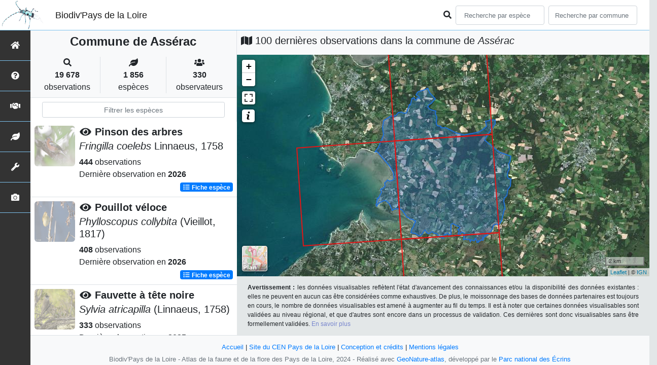

--- FILE ---
content_type: application/javascript; charset=utf-8
request_url: https://biodiv-paysdelaloire.fr/static/mapGenerator.js
body_size: 5287
content:
const mailleBorderColor = String(
  getComputedStyle(document.documentElement).getPropertyValue(
    "--map-maille-border-color"
  )
);
const mailleLastObsBorderColor = String(
  getComputedStyle(document.documentElement).getPropertyValue(
    "--map-maille-lastobs-border-color"
  )
);
const territoryBorderColor = String(
  getComputedStyle(document.documentElement).getPropertyValue(
    "--map-territory-border-color"
  )
);
const areaBorderColor = String(
  getComputedStyle(document.documentElement).getPropertyValue(
    "--map-area-border-color"
  )
);

function generateMap(zoomHomeButton) {
  // Map initialization
  firstMapTile = L.tileLayer(configuration.MAP.FIRST_MAP.url, {
    attribution: configuration.MAP.FIRST_MAP.attribution,
  });
  orthoMap = L.tileLayer(configuration.MAP.SECOND_MAP.url, {
    attribution: configuration.MAP.SECOND_MAP.attribution,
  });

  baseMap = {};
  baseMap[configuration.MAP.FIRST_MAP.tileName] = firstMapTile;

  var map = L.map("map", {
    crs: L.CRS.EPSG3857,
    center: configuration.MAP.LAT_LONG,
    maxBounds: configuration.MAP.MAX_BOUNDS,
    minZoom: configuration.MAP.MIN_ZOOM,
    geosearch: true,
    zoom: configuration.MAP.ZOOM,
    layers: [firstMapTile],
    fullscreenControl: true,
    zoomControl: !(zoomHomeButton),
  });

  if (zoomHomeButton) {
    var zoomHome = L.Control.zoomHome();
    zoomHome.addTo(map);
  }



  // Style of territory on map
  // Uses snogylop to generate a mask
  territoryStyle = {
    fill: false,
    color: territoryBorderColor,
    weight: configuration.MAP.BORDERS_WEIGHT,
  };

  // Add limits of the territory to the map
  $(document).ready(function () {
    $.getJSON(url_limit_territory, function (json) {
      const territoryGeoJson = L.geoJson(json, {
        style: territoryStyle,
      });
      territoryGeoJson.addTo(map);
      // map.fitBounds(territoryGeoJson.getBounds())
    });
  });


// ajout d'une limite supplémentaire en plus de la limite principale si ENABLE_LIMIT_TERRITOIRE_2 = TRUE
  // Style of territory on map
if (configuration.MAP.ENABLE_LIMIT_TERRI_2) {
  
  territoryStyleLimit2 = {
    fill: false,
    color: configuration.MAP.BORDERS_COLOR_LIMIT2,
    weight: configuration.MAP.BORDERS_WEIGHT_LIMIT2
  };
  
  // Add limits of the territory to the map
  $(document).ready(function() {
    $.getJSON(url_limit_territory_2, function(json) {
      L.geoJson(json, {
        style: territoryStyleLimit2
      }).addTo(map);
    });
  }); 

}


  // 'Google-like' baseLayer controler

  var LayerControl = L.Control.extend({
    options: {
      position: "bottomleft",
    },

    onAdd: function (map) {
      currentTileMap = "earth";
      var container = L.DomUtil.create(
        "div",
        "leaflet-bar leaflet-control leaflet-control-custom"
      );

      container.style.backgroundColor = "white";
      container.style.backgroundImage =
        "url(" +
        configuration.URL_APPLICATION +
        "/static/images/logo_topo_map.PNG)";
      container.style.width = "50px";
      container.style.height = "50px";
      container.style.border = "solid white 1px";
      container.style.cursor = "pointer";
      $(container).attr("data-placement", "right");
      $(container).attr("data-toggle", "tooltip");
      $(container).attr("data-original-title", "Plan");

      container.onclick = function () {
        if (currentTileMap == "earth") {
          container.style.backgroundImage =
            "url(" +
            configuration.URL_APPLICATION +
            "/static/images/logo_topo_map.PNG)";
          $(container).attr("data-original-title", "Photos aérienne");
          map.removeLayer(firstMapTile);
          orthoMap.addTo(map);
          currentTileMap = "topo";
        } else {
          container.style.backgroundImage =
            "url(" +
            configuration.URL_APPLICATION +
            "/static/images/logo_topo_map.PNG)";
          $(container).attr("data-original-title", "Plan");
          map.removeLayer(orthoMap);
          firstMapTile.addTo(map);
          currentTileMap = "earth";
        }
      };
      return container;
    },
  });

  map.addControl(new LayerControl()); 



 // 'Google-like' baseLayer controler

//  var LayerControl = L.Control.extend({
//    options: {
//      position: "bottomleft",
//    },
//
//    onAdd: function (map) {
//      currentTileMap = "topo";
//      var container = L.DomUtil.create(
//        "div",
//        "leaflet-bar leaflet-control leaflet-control-custom"
//      );
//
//      container.style.backgroundColor = "white";
//      container.style.backgroundImage =
//        "url(" +
//        configuration.URL_APPLICATION +
//        "/static/images/logo_earth_map.PNG)";
//      container.style.width = "50px";
//      container.style.height = "50px";
//      container.style.border = "solid white 1px";
//      container.style.cursor = "pointer";
//      $(container).attr("data-placement", "right");
//      $(container).attr("data-toggle", "tooltip");
//      $(container).attr("data-original-title", "Photos aérienne");
//
//      container.onclick = function () {
//        if (currentTileMap == "topo") {
//          container.style.backgroundImage =
//            "url(" +
//            configuration.URL_APPLICATION +
//            "/static/images/logo_topo_map.PNG)";
//          $(container).attr("data-original-title", "Plan");
//          map.removeLayer(firstMapTile);
//          orthoMap.addTo(map);
//          currentTileMap = "earth";
//        } else {
//          container.style.backgroundImage =
//            "url(" +
//            configuration.URL_APPLICATION +
//            "/static/images/logo_earth_map.PNG)";
//          $(container).attr("data-original-title", "Photos aérienne");
//          map.removeLayer(orthoMap);
//          firstMapTile.addTo(map);
//          currentTileMap = "topo";
//        }
//      };
//      return container;
//    },
//  });
//
//  map.addControl(new LayerControl());

  // add tooltip on fullScreen button

  fullScreenButton = $(".leaflet-control-fullscreen");
  fullScreenButton.attr("data-placement", "right");
  fullScreenButton.attr("data-toggle", "tooltip");
  fullScreenButton.attr("data-original-title", "Fullscreen");
  $(".leaflet-control-fullscreen-button").removeAttr("title");

  // Add scale depending on the configuration
  if (configuration.MAP.ENABLE_SCALE) {
    L.control.scale(
      {
        imperial: false,
        position: 'bottomright'
      }
      ).addTo(map);
  }

  return map;
}

function observersTxt(feature) {
  return configuration.DISPLAY_OBSERVERS
    ? `</br><b> Observateurs(s): </b> ${feature.properties.observateurs}`
    : ""
}

//****** Fonction fiche espècce ***********

// Popup Point
function onEachFeaturePoint(feature, layer) {
  popupContent =
    "<b>Date: </b>" +
    feature.properties.dateobs +
    "</br><b>Altitude: </b>" +
    feature.properties.altitude_retenue +
    observersTxt(feature)

  // verifie si le champs effectif est rempli
  if (feature.properties.effectif_total != undefined) {
    layer.bindPopup(
      popupContent +
        "</br><b>Effectif: </b>" +
        feature.properties.effectif_total
    );
  } else {
    layer.bindPopup(popupContent);
  }
}

// popup Maille
function onEachFeatureMaille(feature, layer) {
  popupContent =
    "<b>Nombre d'observation(s): </b>" +
    feature.properties.nb_observations +
    "</br> <b> Dernière observation: </b>" +
    feature.properties.last_observation +
    " ";
  layer.bindPopup(popupContent);
}

// Style maille
function getColor(d) {
  return d > 100
    ? "#800026"
    : d > 50
    ? "#BD0026"
    : d > 20
    ? "#E31A1C"
    : d > 10
    ? "#FC4E2A"
    : d > 5
    ? "#FD8D3C"
    : d > 2
    ? "#FEB24C"
    : d > 1
    ? "#FED976"
    : "#FFEDA0";
}

function styleMaille(feature) {
  return {
    fillColor: getColor(feature.properties.nb_observations),
    weight: 1,
    color: mailleBorderColor,
    fillOpacity: 0.8,
  };
}

function generateLegendMaille() {
  // check if contour already exists
  if (L.DomUtil.get("contour-legend")) {
    return
  }
  legend.onAdd = function (map) {
    var div = L.DomUtil.create("div", "info legend"),
      grades = [0, 1, 2, 5, 10, 20, 50, 100],
      labels = ["<strong> Nombre <br> d'observations </strong> <br>"];

    // loop through our density intervals and generate a label with a colored square for each interval
    for (var i = 0; i < grades.length; i++) {
      grade_n1 = grades[i + 1] ? `&ndash; ${grades[i + 1] } <br>` : "+"
      labels.push(
        `<i style="background: ${getColor(grades[i] + 1)}"></i>
          ${grades[i]}${grade_n1}
        `
      );
    }
    // Add id to get it above
    div.id = "contour-legend"
    div.innerHTML = labels.join("<br>");

    return div;
  };

  legend.addTo(map);
}

// Geojson Maille
function generateGeojsonMaille(observations, yearMin, yearMax) {
  var i = 0;
  myGeoJson = { type: "FeatureCollection", features: [] };
  tabProperties = [];
  while (i < observations.length) {
    if (observations[i].annee >= yearMin && observations[i].annee <= yearMax) {
      geometry = observations[i].geojson_maille;
      idMaille = observations[i].id_maille;
      properties = {
        id_maille: idMaille,
        nb_observations: 1,
        last_observation: observations[i].annee,
        tabDateobs: [new Date(observations[i].dateobs)],
      };
      var j = i + 1;
      while (j < observations.length && observations[j].id_maille <= idMaille) {
        if (
          observations[j].annee >= yearMin &&
          observations[j].annee <= yearMax
        ) {
          properties.nb_observations += observations[j].nb_observations;
          properties.tabDateobs.push(new Date(observations[i].dateobs));
        }
        if (observations[j].annee >= properties.last_observation) {
          properties.last_observation = observations[j].annee;
        }
        j = j + 1;
      }
      myGeoJson.features.push({
        type: "Feature",
        properties: properties,
        geometry: geometry,
      });
      // on avance jusqu' à j
      i = j;
    } else {
      i = i + 1;
    }
  }

  return myGeoJson;
}

// Display Maille layer

function displayMailleLayerFicheEspece(observationsMaille) {
  myGeoJson = observationsMaille;
  currentLayer = L.geoJson(myGeoJson, {
    onEachFeature: onEachFeatureMaille,
    style: styleMaille,
  });
  currentLayer.addTo(map);
  // map.fitBounds(currentLayer.getBounds()); ZOOM FUNCTION ON SPECIES SHEET MAILLE OBSERVATIONS DISPLAY

  // ajout de la légende
  generateLegendMaille();
}

function generateGeojsonGridArea(observations) {
  var i = 0;
  myGeoJson = { type: "FeatureCollection", features: [] };
  tabProperties = [];
  while (i < observations.length) {
    geometry = observations[i].geojson_maille;
    idMaille = observations[i].id_maille;
    properties = {
      id_maille: idMaille,
      nb_observations: 1,
      last_observation: observations[i].annee,
    };
    var j = i + 1;
    while (j < observations.length && observations[j].id_maille <= idMaille) {
      properties.nb_observations += observations[j].nb_observations;

      if (observations[j].annee >= properties.last_observation) {
        properties.last_observation = observations[j].annee;
      }
      j = j + 1;
    }
    myGeoJson.features.push({
      type: "Feature",
      properties: properties,
      geometry: geometry,
    });
    // on avance jusqu' à j
    i = j;
  }

  return myGeoJson;
}

function displayGridLayerArea(observations) {
  myGeoJson = generateGeojsonGridArea(observations);
  currentLayer = L.geoJson(myGeoJson, {
    onEachFeature: onEachFeatureMaille,
    style: styleMaille,
  });
  currentLayer.addTo(map);
  map.fitBounds(currentLayer.getBounds());

  // ajout de la légende
  generateLegendMaille();
}

// GeoJson Point
function generateGeojsonPointFicheEspece(
  geojsonPoint,
  yearMin,
  yearMax,
  sliderTouch
) {
  var filteredGeoJsonPoint = Object.assign({}, geojsonPoint);
  // si on a touché le slider on filtre sinon on retourne directement le geojson
  if (yearMin && yearMax && sliderTouch) {
    filteredGeoJsonPoint.features = geojsonPoint.features.filter(function (
      obs
    ) {
      return obs.properties.year >= yearMin && obs.properties.year <= yearMax;
    });
    return filteredGeoJsonPoint;
  } else {
    return filteredGeoJsonPoint;
  }
}

// Display marker Layer (cluster or not)
function displayMarkerLayerFicheEspece(
  observationsPoint,
  yearMin,
  yearMax,
  sliderTouch
) {
  // on vérifie si le slider a été touché
  // sinon on met null a yearmin et yearmax pour ne pas filtrer par année a la génération du GeoJson

  // yearMin = years[0] == taxonYearMin ? null : years[0];
  // yearMax = years[1] == YEARMAX ? null : years[1];
  myGeoJson = generateGeojsonPointFicheEspece(
    observationsPoint,
    yearMin,
    yearMax,
    sliderTouch
  );

  if (typeof pointDisplayOptionsFicheEspece == "undefined") {
    pointDisplayOptionsFicheEspece = function (feature) {
      return {};
    };
  }
  currentLayer = L.geoJson(myGeoJson, {
    onEachFeature: onEachFeaturePoint,

    pointToLayer: function (feature, latlng) {
      return L.circleMarker(latlng, pointDisplayOptionsFicheEspece(feature));
    },
  });
  if (myGeoJson.features.length > configuration.LIMIT_CLUSTER_POINT) {
    newLayer = currentLayer;
    currentLayer = L.markerClusterGroup();
    currentLayer.addLayer(newLayer);
    map.addLayer(currentLayer);
  } else {
    currentLayer.addTo(map);
  }
  // map.fitBounds(currentLayer.getBounds()); ZOOM FUNCTION ON SPECIES SHEET MARKER LAYER OBSERVATIONS DISPLAY

  if (typeof divLegendeFicheEspece !== "undefined") {
    legend.onAdd = function (map) {
      var div = L.DomUtil.create("div", "info legend");
      div.innerHTML = divLegendeFicheEspece;
      return div;
    };
    legend.addTo(map);
  }
}

// ***************Fonction lastObservations: mapHome et mapCommune*****************

/* *** Point ****/

function onEachFeaturePointLastObs(feature, layer) {
  popupContent =
    "<b>Espèce: </b>" +
    feature.properties.taxon +
    "</br><b>Date: </b>" +
    feature.properties.dateobs +
    "</br><b>Altitude: </b>" +
    feature.properties.altitude_retenue;

  layer.bindPopup(
    popupContent +
      "</br> <a href='" +
      configuration.URL_APPLICATION +

      language +
      "/espece/" +
      feature.properties.cd_ref +
      "'> Fiche espèce </a>"
  );
}

function onEachFeaturePointCommune(feature, layer) {
  popupContent =
    "<b>Espèce: </b>" +
    feature.properties.taxon +
    "</br><b>Date: </b>" +
    feature.properties.dateobs +
    "</br><b>Altitude: </b>" +
    feature.properties.altitude_retenue +
    observersTxt(feature)

  layer.bindPopup(
    popupContent +
      "</br> <a href='" +
      configuration.URL_APPLICATION +
      "/espece/" +
      feature.properties.cd_ref +
      "'> Fiche espèce </a>"
  );
}

function generateGeojsonPointLastObs(observationsPoint) {
  myGeoJson = { type: "FeatureCollection", features: [] };

  observationsPoint.forEach(function (obs) {
    properties = obs;
    properties["dateobsCompare"] = new Date(obs.dateobs);
    properties["dateobs"] = obs.dateobs;
    properties["nb_observations"] = 1;
    myGeoJson.features.push({
      type: "Feature",
      properties: properties,
      geometry: obs.geojson_point,
    });
  });
  return myGeoJson;
}

function displayMarkerLayerPointLastObs(observationsPoint) {
  myGeoJson = generateGeojsonPointLastObs(observationsPoint);
  if (typeof pointDisplayOptionsFicheCommuneHome == "undefined") {
    pointDisplayOptionsFicheCommuneHome = function (feature) {
      return {};
    };
  }

  currentLayer = L.geoJson(myGeoJson, {
    onEachFeature: onEachFeaturePointLastObs,
    pointToLayer: function (feature, latlng) {
      return L.circleMarker(
        latlng,
        pointDisplayOptionsFicheCommuneHome(feature)
      );
    },
  });

  map.addLayer(currentLayer);
  if (typeof divLegendeFicheCommuneHome !== "undefined") {
    legend.onAdd = function (map) {
      var div = L.DomUtil.create("div", "info legend");
      div.innerHTML = divLegendeFicheCommuneHome;
      return div;
    };
    legend.addTo(map);
  }
}

function displayMarkerLayerPointCommune(observationsPoint) {
  myGeoJson = generateGeojsonPointLastObs(observationsPoint);
  if (typeof pointDisplayOptionsFicheCommuneHome == "undefined") {
    pointDisplayOptionsFicheCommuneHome = function (feature) {
      return {};
    };
  }

  currentLayer = L.geoJson(myGeoJson, {
    onEachFeature: onEachFeaturePointCommune,
    pointToLayer: function (feature, latlng) {
      return L.circleMarker(
        latlng,
        pointDisplayOptionsFicheCommuneHome(feature)
      );
    },
  });

  map.addLayer(currentLayer);
  if (typeof divLegendeFicheCommuneHome !== "undefined") {
    legend.onAdd = function (map) {
      var div = L.DomUtil.create("div", "info legend");
      div.innerHTML = divLegendeFicheCommuneHome;
      return div;
    };
    legend.addTo(map);
  }
}

//  ** MAILLE ***

function compare(a, b) {
  if (a.id_maille < b.id_maille) return -1;
  if (a.id_maille > b.id_maille) return 1;
  return 0;
}

function printEspece(tabEspece, tabCdRef) {
  stringEspece = "";
  i = 0;
  while (i < tabEspece.length) {
    stringEspece +=
      "<li> <a href='" +
      configuration.URL_APPLICATION +
      "/espece/" +
      tabCdRef[i] +
      "'>" +
      tabEspece[i] +
      "</li>";

    i = i + 1;
  }
  return stringEspece;
}

function onEachFeatureMailleLastObs(feature, layer) {
  // Add class to be able to scroll the species list
  popupContent =
    "<b>Espèces observées dans la maille: </b> <div class=\"species-grid-popup\"><ul> " +
    printEspece(feature.properties.list_taxon, feature.properties.list_cdref) +
    "</ul></div>";

  layer.bindPopup(popupContent);
}

function styleMailleLastObs() {
  return {
    opacity: 1,
    weight: 2,
    color: mailleLastObsBorderColor,
    fillOpacity: 0,
  };
}

function generateGeoJsonMailleLastObs(observations) {
  // sort it because at each change of idMaille, the
  // list_taxon is reset so not all species are displayed
  observations = observations.sort((a,b) => compare(a, b))
  var i = 0;
  myGeoJson = { type: "FeatureCollection", features: [] };
  while (i < observations.length) {
    geometry = observations[i].geojson_maille;
    idMaille = observations[i].id_maille;
    properties = {
      id_maille: idMaille,
      list_taxon: [observations[i].taxon],
      list_cdref: [observations[i].cd_ref],
      list_id_observation: [observations[i].id_observation],
    };
    var j = i + 1;
    while (j < observations.length && observations[j].id_maille == idMaille) {
      properties.list_taxon.push(observations[j].taxon);
      properties.list_cdref.push(observations[j].cd_ref);
      properties.list_id_observation.push(observations[j].id_observation);
      j = j + 1;
    }
    myGeoJson.features.push({
      type: "Feature",
      properties: properties,
      geometry: geometry,
    });
    // on avance jusqu' à j
    i = j;
  }

  return myGeoJson;
}

function find_id_observation_in_array(tab_id, id_observation) {
  i = 0;
  while (i < tab_id.length && tab_id[i] != id_observation) {
    i = i + 1;
  }
  return i != tab_id.length;
}

function displayMailleLayerLastObs(observations) {
  var geojsonMaille = generateGeoJsonMailleLastObs(observations);
  currentLayer = L.geoJson(geojsonMaille, {
    onEachFeature: onEachFeatureMailleLastObs,
    style: styleMailleLastObs,
  });
  currentLayer.addTo(map);
  //map.fitBounds(currentLayer.getBounds()); ZOOM ON LAST OBS MAILLE
}

// Legend

var legend;
var legendActiv = false;
var div;

function generateLegende(htmlLegend) {
  // Legende

  var legendControl = L.Control.extend({
    options: {
      position: "topleft",
      //control position - allowed: 'topleft', 'topright', 'bottomleft', 'bottomright'
    },

    onAdd: function (map) {
      var container = L.DomUtil.create(
        "div",
        "leaflet-bar leaflet-control leaflet-control-custom"
      );

      container.style.backgroundColor = "white";
      container.style.width = "25px";
      container.style.height = "25px";
      container.style.border = "solid white 1px";
      container.style.cursor = "pointer";
      $(container).html(
        "<img src='" +
          configuration.URL_APPLICATION +
          "/static/images/info.png' alt='Légende'>"
      );
      $(container).attr("data-placement", "right");
      $(container).attr("data-toggle", "tooltip");
      $(container).attr("data-original-title", "Legend");

      container.onclick = function () {
        if (legendActiv == false) {
          legend = L.control({ position: "topleft" });

          legend.onAdd = function (map) {
            (div = L.DomUtil.create("div", "info legend")),
              $(div).addClass("generalLegend");

            div.innerHTML = htmlLegend;

            return div;
          };
          legend.addTo(map);
          legendActiv = true;
        } else {
          legend.remove(map);
          legendActiv = false;
        }
      };
      return container;
    },
  });

  map.addControl(new legendControl());
}

var mySlider;

function generateSliderOnMap() {
  var SliderControl = L.Control.extend({
    options: {
      position: "bottomleft",
      //control position - allowed: 'topleft', 'topright', 'bottomleft', 'bottomright'
    },

    onAdd: function (map) {
      var sliderContainer = L.DomUtil.create(
        "div",
        "leaflet-bar leaflet-control leaflet-slider-control"
      );

      sliderContainer.style.backgroundColor = "white";
      sliderContainer.style.width = "300px";
      sliderContainer.style.height = "70px";
      sliderContainer.style.border = "solid white 1px";
      sliderContainer.style.cursor = "pointer";
      $(sliderContainer).css("margin-bottom", "-300px");
      $(sliderContainer).css("margin-left", "200px");
      $(sliderContainer).css("text-align", "center");
      $(sliderContainer).append(
        "<p> <span id='yearMin'> </span> <input id='sliderControl' type='text'/> <span id='yearMax'>  </span>  </p>" +
          "<p id='nbObs'> Nombre d'observation(s): " +
          nb_obs +
          " </p>"
      );
      L.DomEvent.disableClickPropagation(sliderContainer);
      return sliderContainer;
    },
  });

  map.addControl(new SliderControl());

  mySlider = new Slider("#sliderControl", {
    value: [taxonYearMin, YEARMAX],
    min: taxonYearMin,
    max: YEARMAX,
    step: configuration.MAP.STEP,
  });

  $("#yearMax").html("&nbsp;&nbsp;&nbsp;&nbsp;" + YEARMAX);
  $("#yearMin").html(taxonYearMin + "&nbsp;&nbsp;&nbsp;&nbsp");
}

--- FILE ---
content_type: application/javascript; charset=utf-8
request_url: https://biodiv-paysdelaloire.fr/static/main.js
body_size: 1322
content:
$(document).ready(function() {
  $(window).keydown(function(event) {
    if (event.keyCode == 13) {
      event.preventDefault();
      return false;
    }
  });
});

window.onresize = function() {
  var presentationText = document.getElementById("presentation-text");
  if (presentationText) {
    if (window.innerWidth <= 800) {
      presentationText.hidden = true;
    } else {
      presentationText.hidden = false;
    }
  }
};

var presentationText = document.getElementById("presentation-text");
if (window.innerWidth <= 800 && presentationText) {
  presentationText.hidden = true;
}

autocompleteSearch = function(inputID, urlDestination, nbProposal) {
  $(inputID).autocomplete({
    source: function(request, response) {
      var searchUrl;
      if (urlDestination == "espece") {
        searchUrl = "/api/searchTaxon";
      } else if (urlDestination == "commune") {
        searchUrl = "/api/searchCommune";
      }
      else {
        searchUrl = "/api/searchArea/"+urlDestination;
      }
      $(inputID)
        .attr("loading", "true")
        .css(
          "background-image",
          "url('" +
            configuration.URL_APPLICATION +
            "/static/images/loading3.gif')"
        );
      $.get(
        configuration.URL_APPLICATION + searchUrl,
        { search: request.term, limit: nbProposal },
        function(results) {
          response(results.slice(0, nbProposal));
          $(inputID)
            .attr("loading", "false")
            .css("background-image", "none");
        }
      );
    },
    focus: function(event, ui) {
      return false;
    },
    select: function(event, ui) {
      $(inputID).val(ui.item.label);
      var url = ui.item.value;
      if (urlDestination == "espece") {
        location.href = configuration.URL_APPLICATION + language  + "/espece/" + url;
      } else if (urlDestination == "commune") {
        location.href = configuration.URL_APPLICATION + language  + "/commune/" + url;
      } else {
        location.href = configuration.URL_APPLICATION + language  + "/area/" + urlDestination +"/"+ url;
      }

      return false;
    },
    create: function(event, ui) {
      $(this).data("ui-autocomplete")._renderItem = function(ul, item) {
        return $("<li>")
          .append('<a  class="search-bar-item">' + item.label + "</a>")
          .appendTo(ul);
      };
    }
  });
};

// Generate the autocompletion with the list of item, the input id and the form id
$("#searchTaxons").focus(function() {
  autocompleteSearch("#searchTaxons", "espece", 20);
});
$("#searchTaxonsStat").focus(function() {
  autocompleteSearch("#searchTaxonsStat", "espece", 10);
});

$("#searchCommunes").focus(function() {
  autocompleteSearch("#searchCommunes", "commune", 20);
});
$("#searchCommunesStat").focus(function() {
  autocompleteSearch("#searchCommunesStat", "commune", 10);
});


// child list display
var childList = $("#childList");
$("#buttonChild").click(function() {
  $("#buttonChild")
    .find("span")
    .toggleClass("fas fa-chevron-right")
    .toggleClass("fas fa-chevron-down");
  var childList = $("#childList");
  if (childList.attr("hidden") === "hidden") {
    childList.removeAttr("hidden");
  } else {
    childList.attr("hidden", "hidden");
  }
});

// Tooltip
$(document).ready(function() {
  $('[data-toggle="tooltip"]').tooltip();
});

// Animation index.html
$(document).ready(function() {
  $("#localScroll").on("click", function() {
    var dest = $("#DernieresObservations");
    var speed = 750;
    $("html, body").animate({ scrollTop: $(dest).offset().top }, speed);
    return false;
  });
});

// Glossarizer JQUERY utilisé dans la bloc d'infos de la fiche espèce (si paramètre GLOSSAIRE activé)
if (configuration.GLOSSAIRE) {
  $(function() {
    $("#blocInfos").glossarizer({
      sourceURL:
        configuration.URL_APPLICATION + "/static/custom/glossaire.json",
      callback: function() {
        // Callback fired after glossarizer finishes its job
        new tooltip();
      }
    });
  });
}
